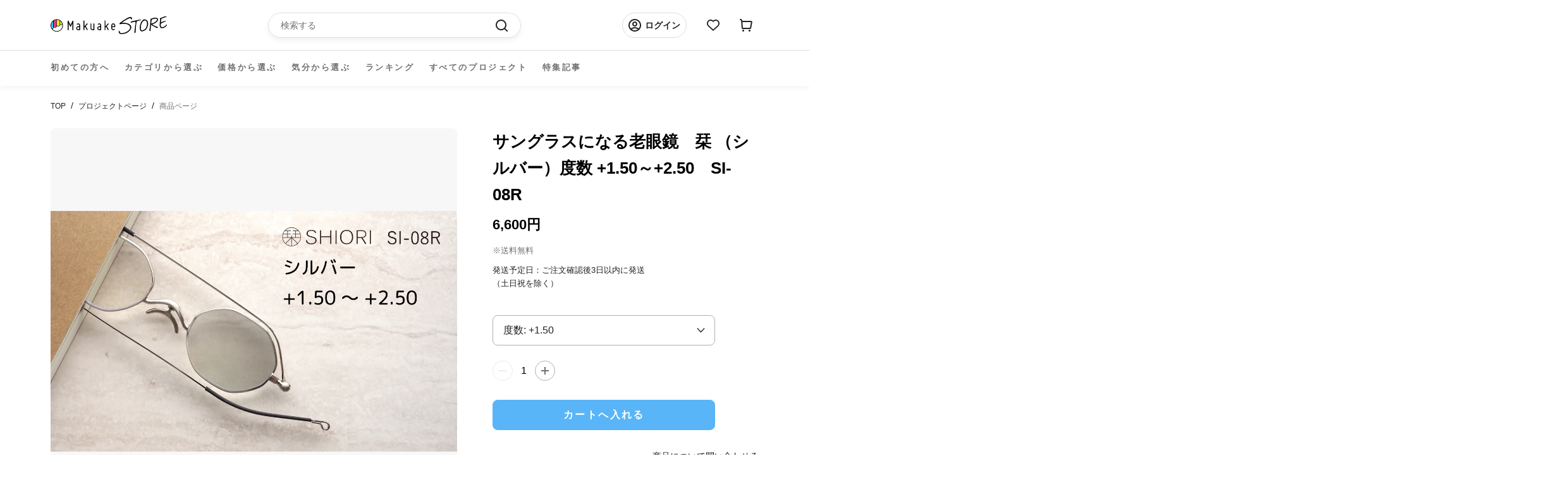

--- FILE ---
content_type: text/css
request_url: https://store.makuake.com/cdn/shop/t/73/assets/message.css?v=180524066521495065401710495627
body_size: -800
content:
#account_tab05 .account_message_text{
  /* overflow: hidden;
  text-overflow: ellipsis;
  white-space: nowrap; */
  width: 100%;
  display: grid;
}
